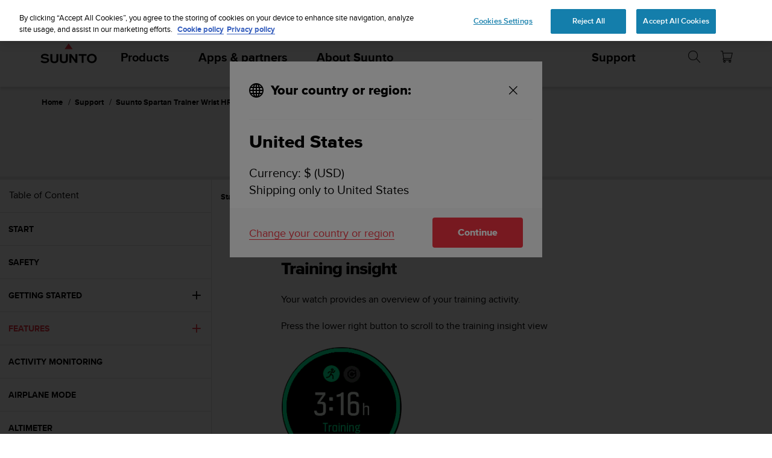

--- FILE ---
content_type: image/svg+xml
request_url: https://www.suunto.com/static/dist/svg/explore.35053ca.svg
body_size: -7
content:
<svg viewBox="0 0 24 24" xmlns="http://www.w3.org/2000/svg"><g fill="#000000"><path d="M22 12c0-5.522-4.478-10-10-10C6.477 2 2 6.477 2 12s4.477 10 10 10c5.522 0 10-4.478 10-10zm2 0c0 6.627-5.373 12-12 12-6.628 0-12-5.373-12-12S5.372 0 12 0c6.627 0 12 5.373 12 12z"/><path d="M7.617 12c0 5.67 2.304 10 4.383 10 2.08 0 4.383-4.331 4.383-10S14.08 2 12 2 7.617 6.33 7.617 12zm-2 0C5.617 5.373 8.474 0 12 0c3.525 0 6.383 5.373 6.383 12S15.525 24 12 24c-3.526 0-6.383-5.373-6.383-12z"/><path d="M13 16h8a1 1 0 0 1 0 2h-8v4.154c0 .467-.448.846-1 .846s-1-.379-1-.846V18H3a1 1 0 0 1 0-2h8v-3H1a1 1 0 0 1 0-2h10V8H3a1 1 0 1 1 0-2h8V1.846C11 1.38 11.448 1 12 1s1 .379 1 .846V6h8a1 1 0 0 1 0 2h-8v3h10a1 1 0 0 1 0 2H13v3z"/></g></svg>


--- FILE ---
content_type: text/plain; charset=UTF-8
request_url: https://eu-socket-chat.quickcep.com/socket.io/?v=1&accessId=5beea360-e9b9-4803-8e3a-8c506504476b&visitorId=19bde63bc4d395-098b3a643216d4-7d47315e-e1000-19bde63bc4eaaa&cdpSessionId=ntbubuxl6f8i02lo&mode=&chatMedium=&chatLang=&EIO=4&transport=polling&t=PlUOy1w&sid=l2k3sIf7ShIzxea1uGO2
body_size: -109
content:
40{"sid":"3KI7vTeXpMjimB8puGO3"}

--- FILE ---
content_type: text/plain; charset=UTF-8
request_url: https://eu-socket-chat.quickcep.com/socket.io/?v=1&accessId=5beea360-e9b9-4803-8e3a-8c506504476b&visitorId=19bde63bc4d395-098b3a643216d4-7d47315e-e1000-19bde63bc4eaaa&cdpSessionId=ntbubuxl6f8i02lo&mode=&chatMedium=&chatLang=&EIO=4&transport=polling&t=PlUOxy9
body_size: 20
content:
0{"sid":"l2k3sIf7ShIzxea1uGO2","upgrades":["websocket"],"pingInterval":25000,"pingTimeout":60000,"maxPayload":1000000}